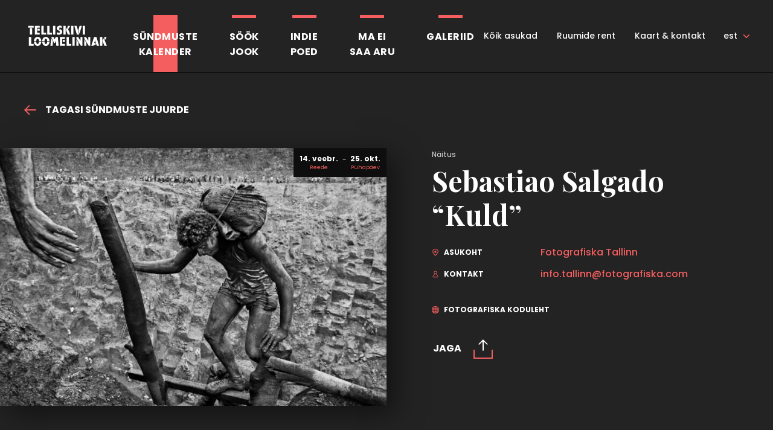

--- FILE ---
content_type: text/html; charset=UTF-8
request_url: https://telliskivi.cc/events/lelia-wanick-salgado-kureeritud-naitus-kuld/
body_size: 12498
content:
<!DOCTYPE html>
<html class="no-js" lang="et">
<head>
    <meta charset="utf-8">
    <meta name="viewport" content="width=device-width, initial-scale=1">
    <link href="https://fonts.googleapis.com/css?family=Playfair+Display:400,700,700i|Poppins:400,500,700" rel="stylesheet">
    <meta http-equiv="X-UA-Compatible" content="IE=Edge">
    <link rel="apple-touch-icon" sizes="180x180" href="https://telliskivi.cc/wp-telliskivi-new2018/wp-content/themes/telliskivi-loomelinnak/inc/favicon/apple-touch-icon.png">
    <link rel="icon" type="image/png" sizes="32x32" href="https://telliskivi.cc/wp-telliskivi-new2018/wp-content/themes/telliskivi-loomelinnak/inc/favicon/favicon-32x32.png">
    <link rel="icon" type="image/png" sizes="16x16" href="https://telliskivi.cc/wp-telliskivi-new2018/wp-content/themes/telliskivi-loomelinnak/inc/favicon//favicon-16x16.png">
    <link rel="manifest" href="https://telliskivi.cc/wp-telliskivi-new2018/wp-content/themes/telliskivi-loomelinnak/inc/favicon/site.webmanifest">
    <link rel="mask-icon" href="https://telliskivi.cc/wp-telliskivi-new2018/wp-content/themes/telliskivi-loomelinnak/inc/favicon/safari-pinned-tab.svg" color="#ffffff">
    <link rel="shortcut icon" href="https://telliskivi.cc/wp-telliskivi-new2018/wp-content/themes/telliskivi-loomelinnak/inc/favicon/favicon.ico">
    <meta name="msapplication-config" content="https://telliskivi.cc/wp-telliskivi-new2018/wp-content/themes/telliskivi-loomelinnak/inc/favicon/browserconfig.xml">
    <meta name="theme-color" content="#ffffff">
    <script>(function(H){H.className=H.className.replace(/\bno-js\b/,'js')})(document.documentElement)</script>

            <title>Sebastiao Salgado “Kuld” - Loomelinnak</title>
	<style>img:is([sizes="auto" i], [sizes^="auto," i]) { contain-intrinsic-size: 3000px 1500px }</style>
	<link rel="alternate" hreflang="et" href="https://telliskivi.cc/events/lelia-wanick-salgado-kureeritud-naitus-kuld/" />
<link rel="alternate" hreflang="en-us" href="https://telliskivi.cc/en/events/sebastiao-salgado/" />
<link rel="alternate" hreflang="x-default" href="https://telliskivi.cc/events/lelia-wanick-salgado-kureeritud-naitus-kuld/" />

		<!-- All in One SEO 4.8.2 - aioseo.com -->
	<meta name="robots" content="max-image-preview:large" />
	<link rel="canonical" href="https://telliskivi.cc/events/lelia-wanick-salgado-kureeritud-naitus-kuld/" />
	<meta name="generator" content="All in One SEO (AIOSEO) 4.8.2" />
		<meta property="og:locale" content="et_EE" />
		<meta property="og:site_name" content="Loomelinnak - Telliskivi Loomelinnak" />
		<meta property="og:type" content="article" />
		<meta property="og:title" content="Sebastiao Salgado “Kuld” - Loomelinnak" />
		<meta property="og:url" content="https://telliskivi.cc/events/lelia-wanick-salgado-kureeritud-naitus-kuld/" />
		<meta property="article:published_time" content="2020-02-18T09:06:11+00:00" />
		<meta property="article:modified_time" content="2020-08-13T13:08:49+00:00" />
		<meta property="article:publisher" content="https://www.facebook.com/telliskiviloomelinnak" />
		<meta name="twitter:card" content="summary_large_image" />
		<meta name="twitter:title" content="Sebastiao Salgado “Kuld” - Loomelinnak" />
		<script type="application/ld+json" class="aioseo-schema">
			{"@context":"https:\/\/schema.org","@graph":[{"@type":"BreadcrumbList","@id":"https:\/\/telliskivi.cc\/events\/lelia-wanick-salgado-kureeritud-naitus-kuld\/#breadcrumblist","itemListElement":[{"@type":"ListItem","@id":"https:\/\/telliskivi.cc\/#listItem","position":1,"name":"Home","item":"https:\/\/telliskivi.cc\/","nextItem":{"@type":"ListItem","@id":"https:\/\/telliskivi.cc\/events\/lelia-wanick-salgado-kureeritud-naitus-kuld\/#listItem","name":"Sebastiao Salgado \"Kuld\""}},{"@type":"ListItem","@id":"https:\/\/telliskivi.cc\/events\/lelia-wanick-salgado-kureeritud-naitus-kuld\/#listItem","position":2,"name":"Sebastiao Salgado \"Kuld\"","previousItem":{"@type":"ListItem","@id":"https:\/\/telliskivi.cc\/#listItem","name":"Home"}}]},{"@type":"Organization","@id":"https:\/\/telliskivi.cc\/#organization","name":"Loomelinnak - Telliskivi Loomelinnak","description":"Telliskivi Loomelinnak","url":"https:\/\/telliskivi.cc\/","sameAs":["https:\/\/www.facebook.com\/telliskiviloomelinnak","https:\/\/www.instagram.com\/loomelinnak\/","https:\/\/www.tiktok.com\/@loomelinnak"]},{"@type":"WebPage","@id":"https:\/\/telliskivi.cc\/events\/lelia-wanick-salgado-kureeritud-naitus-kuld\/#webpage","url":"https:\/\/telliskivi.cc\/events\/lelia-wanick-salgado-kureeritud-naitus-kuld\/","name":"Sebastiao Salgado \u201cKuld\u201d - Loomelinnak","inLanguage":"et","isPartOf":{"@id":"https:\/\/telliskivi.cc\/#website"},"breadcrumb":{"@id":"https:\/\/telliskivi.cc\/events\/lelia-wanick-salgado-kureeritud-naitus-kuld\/#breadcrumblist"},"image":{"@type":"ImageObject","url":"https:\/\/telliskivi.cc\/wp-telliskivi-new2018\/wp-content\/uploads\/2020\/02\/Gold-mine-of-Serra-Pelada-State-of-Par\u00e1-Brazil-1986-\u00a9-Sebasti\u00e3o-SALGADO-2.jpg","@id":"https:\/\/telliskivi.cc\/events\/lelia-wanick-salgado-kureeritud-naitus-kuld\/#mainImage","width":3165,"height":2114},"primaryImageOfPage":{"@id":"https:\/\/telliskivi.cc\/events\/lelia-wanick-salgado-kureeritud-naitus-kuld\/#mainImage"},"datePublished":"2020-02-18T11:06:11+02:00","dateModified":"2020-08-13T16:08:49+03:00"},{"@type":"WebSite","@id":"https:\/\/telliskivi.cc\/#website","url":"https:\/\/telliskivi.cc\/","name":"Loomelinnak","description":"Telliskivi Loomelinnak","inLanguage":"et","publisher":{"@id":"https:\/\/telliskivi.cc\/#organization"}}]}
		</script>
		<!-- All in One SEO -->

		<!-- This site uses the Google Analytics by MonsterInsights plugin v9.11.1 - Using Analytics tracking - https://www.monsterinsights.com/ -->
							<script src="//www.googletagmanager.com/gtag/js?id=G-XHHQTWRNS7"  data-cfasync="false" data-wpfc-render="false" type="text/javascript" async></script>
			<script data-cfasync="false" data-wpfc-render="false" type="text/javascript">
				var mi_version = '9.11.1';
				var mi_track_user = true;
				var mi_no_track_reason = '';
								var MonsterInsightsDefaultLocations = {"page_location":"https:\/\/telliskivi.cc\/events\/lelia-wanick-salgado-kureeritud-naitus-kuld\/"};
								if ( typeof MonsterInsightsPrivacyGuardFilter === 'function' ) {
					var MonsterInsightsLocations = (typeof MonsterInsightsExcludeQuery === 'object') ? MonsterInsightsPrivacyGuardFilter( MonsterInsightsExcludeQuery ) : MonsterInsightsPrivacyGuardFilter( MonsterInsightsDefaultLocations );
				} else {
					var MonsterInsightsLocations = (typeof MonsterInsightsExcludeQuery === 'object') ? MonsterInsightsExcludeQuery : MonsterInsightsDefaultLocations;
				}

								var disableStrs = [
										'ga-disable-G-XHHQTWRNS7',
									];

				/* Function to detect opted out users */
				function __gtagTrackerIsOptedOut() {
					for (var index = 0; index < disableStrs.length; index++) {
						if (document.cookie.indexOf(disableStrs[index] + '=true') > -1) {
							return true;
						}
					}

					return false;
				}

				/* Disable tracking if the opt-out cookie exists. */
				if (__gtagTrackerIsOptedOut()) {
					for (var index = 0; index < disableStrs.length; index++) {
						window[disableStrs[index]] = true;
					}
				}

				/* Opt-out function */
				function __gtagTrackerOptout() {
					for (var index = 0; index < disableStrs.length; index++) {
						document.cookie = disableStrs[index] + '=true; expires=Thu, 31 Dec 2099 23:59:59 UTC; path=/';
						window[disableStrs[index]] = true;
					}
				}

				if ('undefined' === typeof gaOptout) {
					function gaOptout() {
						__gtagTrackerOptout();
					}
				}
								window.dataLayer = window.dataLayer || [];

				window.MonsterInsightsDualTracker = {
					helpers: {},
					trackers: {},
				};
				if (mi_track_user) {
					function __gtagDataLayer() {
						dataLayer.push(arguments);
					}

					function __gtagTracker(type, name, parameters) {
						if (!parameters) {
							parameters = {};
						}

						if (parameters.send_to) {
							__gtagDataLayer.apply(null, arguments);
							return;
						}

						if (type === 'event') {
														parameters.send_to = monsterinsights_frontend.v4_id;
							var hookName = name;
							if (typeof parameters['event_category'] !== 'undefined') {
								hookName = parameters['event_category'] + ':' + name;
							}

							if (typeof MonsterInsightsDualTracker.trackers[hookName] !== 'undefined') {
								MonsterInsightsDualTracker.trackers[hookName](parameters);
							} else {
								__gtagDataLayer('event', name, parameters);
							}
							
						} else {
							__gtagDataLayer.apply(null, arguments);
						}
					}

					__gtagTracker('js', new Date());
					__gtagTracker('set', {
						'developer_id.dZGIzZG': true,
											});
					if ( MonsterInsightsLocations.page_location ) {
						__gtagTracker('set', MonsterInsightsLocations);
					}
										__gtagTracker('config', 'G-XHHQTWRNS7', {"forceSSL":"true","link_attribution":"true"} );
										window.gtag = __gtagTracker;										(function () {
						/* https://developers.google.com/analytics/devguides/collection/analyticsjs/ */
						/* ga and __gaTracker compatibility shim. */
						var noopfn = function () {
							return null;
						};
						var newtracker = function () {
							return new Tracker();
						};
						var Tracker = function () {
							return null;
						};
						var p = Tracker.prototype;
						p.get = noopfn;
						p.set = noopfn;
						p.send = function () {
							var args = Array.prototype.slice.call(arguments);
							args.unshift('send');
							__gaTracker.apply(null, args);
						};
						var __gaTracker = function () {
							var len = arguments.length;
							if (len === 0) {
								return;
							}
							var f = arguments[len - 1];
							if (typeof f !== 'object' || f === null || typeof f.hitCallback !== 'function') {
								if ('send' === arguments[0]) {
									var hitConverted, hitObject = false, action;
									if ('event' === arguments[1]) {
										if ('undefined' !== typeof arguments[3]) {
											hitObject = {
												'eventAction': arguments[3],
												'eventCategory': arguments[2],
												'eventLabel': arguments[4],
												'value': arguments[5] ? arguments[5] : 1,
											}
										}
									}
									if ('pageview' === arguments[1]) {
										if ('undefined' !== typeof arguments[2]) {
											hitObject = {
												'eventAction': 'page_view',
												'page_path': arguments[2],
											}
										}
									}
									if (typeof arguments[2] === 'object') {
										hitObject = arguments[2];
									}
									if (typeof arguments[5] === 'object') {
										Object.assign(hitObject, arguments[5]);
									}
									if ('undefined' !== typeof arguments[1].hitType) {
										hitObject = arguments[1];
										if ('pageview' === hitObject.hitType) {
											hitObject.eventAction = 'page_view';
										}
									}
									if (hitObject) {
										action = 'timing' === arguments[1].hitType ? 'timing_complete' : hitObject.eventAction;
										hitConverted = mapArgs(hitObject);
										__gtagTracker('event', action, hitConverted);
									}
								}
								return;
							}

							function mapArgs(args) {
								var arg, hit = {};
								var gaMap = {
									'eventCategory': 'event_category',
									'eventAction': 'event_action',
									'eventLabel': 'event_label',
									'eventValue': 'event_value',
									'nonInteraction': 'non_interaction',
									'timingCategory': 'event_category',
									'timingVar': 'name',
									'timingValue': 'value',
									'timingLabel': 'event_label',
									'page': 'page_path',
									'location': 'page_location',
									'title': 'page_title',
									'referrer' : 'page_referrer',
								};
								for (arg in args) {
																		if (!(!args.hasOwnProperty(arg) || !gaMap.hasOwnProperty(arg))) {
										hit[gaMap[arg]] = args[arg];
									} else {
										hit[arg] = args[arg];
									}
								}
								return hit;
							}

							try {
								f.hitCallback();
							} catch (ex) {
							}
						};
						__gaTracker.create = newtracker;
						__gaTracker.getByName = newtracker;
						__gaTracker.getAll = function () {
							return [];
						};
						__gaTracker.remove = noopfn;
						__gaTracker.loaded = true;
						window['__gaTracker'] = __gaTracker;
					})();
									} else {
										console.log("");
					(function () {
						function __gtagTracker() {
							return null;
						}

						window['__gtagTracker'] = __gtagTracker;
						window['gtag'] = __gtagTracker;
					})();
									}
			</script>
							<!-- / Google Analytics by MonsterInsights -->
		<link rel='stylesheet' id='wp-block-library-css' href='https://telliskivi.cc/wp-telliskivi-new2018/wp-includes/css/dist/block-library/style.min.css' type='text/css' media='all' />
<style id='classic-theme-styles-inline-css' type='text/css'>
/*! This file is auto-generated */
.wp-block-button__link{color:#fff;background-color:#32373c;border-radius:9999px;box-shadow:none;text-decoration:none;padding:calc(.667em + 2px) calc(1.333em + 2px);font-size:1.125em}.wp-block-file__button{background:#32373c;color:#fff;text-decoration:none}
</style>
<style id='global-styles-inline-css' type='text/css'>
:root{--wp--preset--aspect-ratio--square: 1;--wp--preset--aspect-ratio--4-3: 4/3;--wp--preset--aspect-ratio--3-4: 3/4;--wp--preset--aspect-ratio--3-2: 3/2;--wp--preset--aspect-ratio--2-3: 2/3;--wp--preset--aspect-ratio--16-9: 16/9;--wp--preset--aspect-ratio--9-16: 9/16;--wp--preset--color--black: #000000;--wp--preset--color--cyan-bluish-gray: #abb8c3;--wp--preset--color--white: #ffffff;--wp--preset--color--pale-pink: #f78da7;--wp--preset--color--vivid-red: #cf2e2e;--wp--preset--color--luminous-vivid-orange: #ff6900;--wp--preset--color--luminous-vivid-amber: #fcb900;--wp--preset--color--light-green-cyan: #7bdcb5;--wp--preset--color--vivid-green-cyan: #00d084;--wp--preset--color--pale-cyan-blue: #8ed1fc;--wp--preset--color--vivid-cyan-blue: #0693e3;--wp--preset--color--vivid-purple: #9b51e0;--wp--preset--gradient--vivid-cyan-blue-to-vivid-purple: linear-gradient(135deg,rgba(6,147,227,1) 0%,rgb(155,81,224) 100%);--wp--preset--gradient--light-green-cyan-to-vivid-green-cyan: linear-gradient(135deg,rgb(122,220,180) 0%,rgb(0,208,130) 100%);--wp--preset--gradient--luminous-vivid-amber-to-luminous-vivid-orange: linear-gradient(135deg,rgba(252,185,0,1) 0%,rgba(255,105,0,1) 100%);--wp--preset--gradient--luminous-vivid-orange-to-vivid-red: linear-gradient(135deg,rgba(255,105,0,1) 0%,rgb(207,46,46) 100%);--wp--preset--gradient--very-light-gray-to-cyan-bluish-gray: linear-gradient(135deg,rgb(238,238,238) 0%,rgb(169,184,195) 100%);--wp--preset--gradient--cool-to-warm-spectrum: linear-gradient(135deg,rgb(74,234,220) 0%,rgb(151,120,209) 20%,rgb(207,42,186) 40%,rgb(238,44,130) 60%,rgb(251,105,98) 80%,rgb(254,248,76) 100%);--wp--preset--gradient--blush-light-purple: linear-gradient(135deg,rgb(255,206,236) 0%,rgb(152,150,240) 100%);--wp--preset--gradient--blush-bordeaux: linear-gradient(135deg,rgb(254,205,165) 0%,rgb(254,45,45) 50%,rgb(107,0,62) 100%);--wp--preset--gradient--luminous-dusk: linear-gradient(135deg,rgb(255,203,112) 0%,rgb(199,81,192) 50%,rgb(65,88,208) 100%);--wp--preset--gradient--pale-ocean: linear-gradient(135deg,rgb(255,245,203) 0%,rgb(182,227,212) 50%,rgb(51,167,181) 100%);--wp--preset--gradient--electric-grass: linear-gradient(135deg,rgb(202,248,128) 0%,rgb(113,206,126) 100%);--wp--preset--gradient--midnight: linear-gradient(135deg,rgb(2,3,129) 0%,rgb(40,116,252) 100%);--wp--preset--font-size--small: 13px;--wp--preset--font-size--medium: 20px;--wp--preset--font-size--large: 36px;--wp--preset--font-size--x-large: 42px;--wp--preset--spacing--20: 0.44rem;--wp--preset--spacing--30: 0.67rem;--wp--preset--spacing--40: 1rem;--wp--preset--spacing--50: 1.5rem;--wp--preset--spacing--60: 2.25rem;--wp--preset--spacing--70: 3.38rem;--wp--preset--spacing--80: 5.06rem;--wp--preset--shadow--natural: 6px 6px 9px rgba(0, 0, 0, 0.2);--wp--preset--shadow--deep: 12px 12px 50px rgba(0, 0, 0, 0.4);--wp--preset--shadow--sharp: 6px 6px 0px rgba(0, 0, 0, 0.2);--wp--preset--shadow--outlined: 6px 6px 0px -3px rgba(255, 255, 255, 1), 6px 6px rgba(0, 0, 0, 1);--wp--preset--shadow--crisp: 6px 6px 0px rgba(0, 0, 0, 1);}:where(.is-layout-flex){gap: 0.5em;}:where(.is-layout-grid){gap: 0.5em;}body .is-layout-flex{display: flex;}.is-layout-flex{flex-wrap: wrap;align-items: center;}.is-layout-flex > :is(*, div){margin: 0;}body .is-layout-grid{display: grid;}.is-layout-grid > :is(*, div){margin: 0;}:where(.wp-block-columns.is-layout-flex){gap: 2em;}:where(.wp-block-columns.is-layout-grid){gap: 2em;}:where(.wp-block-post-template.is-layout-flex){gap: 1.25em;}:where(.wp-block-post-template.is-layout-grid){gap: 1.25em;}.has-black-color{color: var(--wp--preset--color--black) !important;}.has-cyan-bluish-gray-color{color: var(--wp--preset--color--cyan-bluish-gray) !important;}.has-white-color{color: var(--wp--preset--color--white) !important;}.has-pale-pink-color{color: var(--wp--preset--color--pale-pink) !important;}.has-vivid-red-color{color: var(--wp--preset--color--vivid-red) !important;}.has-luminous-vivid-orange-color{color: var(--wp--preset--color--luminous-vivid-orange) !important;}.has-luminous-vivid-amber-color{color: var(--wp--preset--color--luminous-vivid-amber) !important;}.has-light-green-cyan-color{color: var(--wp--preset--color--light-green-cyan) !important;}.has-vivid-green-cyan-color{color: var(--wp--preset--color--vivid-green-cyan) !important;}.has-pale-cyan-blue-color{color: var(--wp--preset--color--pale-cyan-blue) !important;}.has-vivid-cyan-blue-color{color: var(--wp--preset--color--vivid-cyan-blue) !important;}.has-vivid-purple-color{color: var(--wp--preset--color--vivid-purple) !important;}.has-black-background-color{background-color: var(--wp--preset--color--black) !important;}.has-cyan-bluish-gray-background-color{background-color: var(--wp--preset--color--cyan-bluish-gray) !important;}.has-white-background-color{background-color: var(--wp--preset--color--white) !important;}.has-pale-pink-background-color{background-color: var(--wp--preset--color--pale-pink) !important;}.has-vivid-red-background-color{background-color: var(--wp--preset--color--vivid-red) !important;}.has-luminous-vivid-orange-background-color{background-color: var(--wp--preset--color--luminous-vivid-orange) !important;}.has-luminous-vivid-amber-background-color{background-color: var(--wp--preset--color--luminous-vivid-amber) !important;}.has-light-green-cyan-background-color{background-color: var(--wp--preset--color--light-green-cyan) !important;}.has-vivid-green-cyan-background-color{background-color: var(--wp--preset--color--vivid-green-cyan) !important;}.has-pale-cyan-blue-background-color{background-color: var(--wp--preset--color--pale-cyan-blue) !important;}.has-vivid-cyan-blue-background-color{background-color: var(--wp--preset--color--vivid-cyan-blue) !important;}.has-vivid-purple-background-color{background-color: var(--wp--preset--color--vivid-purple) !important;}.has-black-border-color{border-color: var(--wp--preset--color--black) !important;}.has-cyan-bluish-gray-border-color{border-color: var(--wp--preset--color--cyan-bluish-gray) !important;}.has-white-border-color{border-color: var(--wp--preset--color--white) !important;}.has-pale-pink-border-color{border-color: var(--wp--preset--color--pale-pink) !important;}.has-vivid-red-border-color{border-color: var(--wp--preset--color--vivid-red) !important;}.has-luminous-vivid-orange-border-color{border-color: var(--wp--preset--color--luminous-vivid-orange) !important;}.has-luminous-vivid-amber-border-color{border-color: var(--wp--preset--color--luminous-vivid-amber) !important;}.has-light-green-cyan-border-color{border-color: var(--wp--preset--color--light-green-cyan) !important;}.has-vivid-green-cyan-border-color{border-color: var(--wp--preset--color--vivid-green-cyan) !important;}.has-pale-cyan-blue-border-color{border-color: var(--wp--preset--color--pale-cyan-blue) !important;}.has-vivid-cyan-blue-border-color{border-color: var(--wp--preset--color--vivid-cyan-blue) !important;}.has-vivid-purple-border-color{border-color: var(--wp--preset--color--vivid-purple) !important;}.has-vivid-cyan-blue-to-vivid-purple-gradient-background{background: var(--wp--preset--gradient--vivid-cyan-blue-to-vivid-purple) !important;}.has-light-green-cyan-to-vivid-green-cyan-gradient-background{background: var(--wp--preset--gradient--light-green-cyan-to-vivid-green-cyan) !important;}.has-luminous-vivid-amber-to-luminous-vivid-orange-gradient-background{background: var(--wp--preset--gradient--luminous-vivid-amber-to-luminous-vivid-orange) !important;}.has-luminous-vivid-orange-to-vivid-red-gradient-background{background: var(--wp--preset--gradient--luminous-vivid-orange-to-vivid-red) !important;}.has-very-light-gray-to-cyan-bluish-gray-gradient-background{background: var(--wp--preset--gradient--very-light-gray-to-cyan-bluish-gray) !important;}.has-cool-to-warm-spectrum-gradient-background{background: var(--wp--preset--gradient--cool-to-warm-spectrum) !important;}.has-blush-light-purple-gradient-background{background: var(--wp--preset--gradient--blush-light-purple) !important;}.has-blush-bordeaux-gradient-background{background: var(--wp--preset--gradient--blush-bordeaux) !important;}.has-luminous-dusk-gradient-background{background: var(--wp--preset--gradient--luminous-dusk) !important;}.has-pale-ocean-gradient-background{background: var(--wp--preset--gradient--pale-ocean) !important;}.has-electric-grass-gradient-background{background: var(--wp--preset--gradient--electric-grass) !important;}.has-midnight-gradient-background{background: var(--wp--preset--gradient--midnight) !important;}.has-small-font-size{font-size: var(--wp--preset--font-size--small) !important;}.has-medium-font-size{font-size: var(--wp--preset--font-size--medium) !important;}.has-large-font-size{font-size: var(--wp--preset--font-size--large) !important;}.has-x-large-font-size{font-size: var(--wp--preset--font-size--x-large) !important;}
:where(.wp-block-post-template.is-layout-flex){gap: 1.25em;}:where(.wp-block-post-template.is-layout-grid){gap: 1.25em;}
:where(.wp-block-columns.is-layout-flex){gap: 2em;}:where(.wp-block-columns.is-layout-grid){gap: 2em;}
:root :where(.wp-block-pullquote){font-size: 1.5em;line-height: 1.6;}
</style>
<link rel='stylesheet' id='global-css' href='https://telliskivi.cc/wp-telliskivi-new2018/wp-content/themes/telliskivi-loomelinnak/inc/css/global.1.0.16.min.css' type='text/css' media='all' />
<link rel="icon" href="https://telliskivi.cc/wp-telliskivi-new2018/wp-content/uploads/2021/10/cropped-Telliskivi-Loomelinnak-512x512px-32x32.jpg" sizes="32x32" />
<link rel="icon" href="https://telliskivi.cc/wp-telliskivi-new2018/wp-content/uploads/2021/10/cropped-Telliskivi-Loomelinnak-512x512px-192x192.jpg" sizes="192x192" />
<link rel="apple-touch-icon" href="https://telliskivi.cc/wp-telliskivi-new2018/wp-content/uploads/2021/10/cropped-Telliskivi-Loomelinnak-512x512px-180x180.jpg" />
<meta name="msapplication-TileImage" content="https://telliskivi.cc/wp-telliskivi-new2018/wp-content/uploads/2021/10/cropped-Telliskivi-Loomelinnak-512x512px-270x270.jpg" />

    
    <meta name="generator" content="WP Rocket 3.20.3" data-wpr-features="wpr_desktop" /></head>
<body class="wp-singular events-template-default single single-events postid-4652 wp-theme-telliskivi-loomelinnak">

            <div data-rocket-location-hash="401c30247503d6462a36023b35eac89b" class="header ">
    <div data-rocket-location-hash="96e6bc5aa4d4feabbfb759b1bfe76d78" class="header__inner">
        <div data-rocket-location-hash="57ce5196f14ae66ce7ac0c56fd5bb8c2" class="h-container">
            <div class="logo  header__logo">
    <a href="https://telliskivi.cc" class="logo__link">
                        <img src="https://telliskivi.cc/wp-telliskivi-new2018/wp-content/themes/telliskivi-loomelinnak/inc/img/telliskivi-loomelinnak-logo.svg" alt="Loomelinnak" class="logo__img">
    </a>
</div>
            <button type="button" class="header__nav-toggle header__nav-toggle--htx"><span></span><span></span><span></span></button>
            <div class="header__nav-wrapper">
                <nav class="navigation  header__navigation">
            <ul class="navigation__list">
                            <li class="navigation__item is-category  is-current">
                    <a href="https://telliskivi.cc/yritused/" class="navigation__link">Sündmuste<br>kalender</a>
                </li>
                            <li class="navigation__item is-category  ">
                    <a href="https://telliskivi.cc/sookjook/" class="navigation__link">Söök<br>Jook</a>
                </li>
                            <li class="navigation__item is-category  ">
                    <a href="https://telliskivi.cc/indiepoed/" class="navigation__link">Indie<br>poed</a>
                </li>
                            <li class="navigation__item is-category  ">
                    <a href="https://telliskivi.cc/events/kunstifestival-ma-ei-saa-aru-skulptuur/" class="navigation__link">Ma ei<br>saa aru</a>
                </li>
                            <li class="navigation__item is-category  ">
                    <a href="https://telliskivi.cc/galeriid/" class="navigation__link">Galeriid</a>
                </li>
                            <li class="navigation__item   ">
                    <a href="https://telliskivi.cc/koik-asukad/" class="navigation__link">Kõik asukad</a>
                </li>
                            <li class="navigation__item   ">
                    <a href="https://telliskivi.cc/ruumid/" class="navigation__link">Ruumide rent</a>
                </li>
                            <li class="navigation__item   ">
                    <a href="https://telliskivi.cc/kontakt/" class="navigation__link">Kaart &#038; kontakt</a>
                </li>
                    </ul>
    </nav>
                                    <nav class="languages  header__languages">
            <ul class="languages__list">
                            <li class="languages__item is-current">
                    <a href="https://telliskivi.cc/events/lelia-wanick-salgado-kureeritud-naitus-kuld/" class="languages__link">est</a>
                </li>
                            <li class="languages__item ">
                    <a href="https://telliskivi.cc/en/events/sebastiao-salgado/" class="languages__link">eng</a>
                </li>
                    </ul>
    </nav>
                            </div>
        </div>
    </div>
</div>
    <div class="post">
    <div class="h-container post__container">
                <a href="https://telliskivi.cc/yritused/" class="post__back"><svg class="icon  post__back-icon"><use xlink:href="https://telliskivi.cc/wp-telliskivi-new2018/wp-content/themes/telliskivi-loomelinnak/inc/svg/global.1.0.16.svg#Arrow"></use></svg>
Tagasi sündmuste juurde</a>
                <div class="grid">
            <div class="grid__col grid__col--md-6">
                <div class="post__image">
                                            <div class="post__timestamp">
                            <div class="post__timestamp-item">
                                <span class="post__timestamp-date">14. veebr.</span>
                                <span class="post__timestamp-day">Reede</span>
                            </div>
                                                        <div class="post__timestamp-item">
                                <span class="post__timestamp-date">25. okt.</span>
                                <span class="post__timestamp-day">Pühapäev</span>
                            </div>
                                                    </div>
                                        <div class="image image--cover ">
            <picture class="image__picture">
                            <source data-srcset="https://telliskivi.cc/wp-telliskivi-new2018/wp-content/uploads/2020/02/Gold-mine-of-Serra-Pelada-State-of-Pará-Brazil-1986-©-Sebastião-SALGADO-2-720x480.jpg 720w, https://telliskivi.cc/wp-telliskivi-new2018/wp-content/uploads/2020/02/Gold-mine-of-Serra-Pelada-State-of-Pará-Brazil-1986-©-Sebastião-SALGADO-2-300x200.jpg 300w, https://telliskivi.cc/wp-telliskivi-new2018/wp-content/uploads/2020/02/Gold-mine-of-Serra-Pelada-State-of-Pará-Brazil-1986-©-Sebastião-SALGADO-2-768x513.jpg 768w, https://telliskivi.cc/wp-telliskivi-new2018/wp-content/uploads/2020/02/Gold-mine-of-Serra-Pelada-State-of-Pará-Brazil-1986-©-Sebastião-SALGADO-2-1024x684.jpg 1024w, https://telliskivi.cc/wp-telliskivi-new2018/wp-content/uploads/2020/02/Gold-mine-of-Serra-Pelada-State-of-Pará-Brazil-1986-©-Sebastião-SALGADO-2-150x100.jpg 150w, https://telliskivi.cc/wp-telliskivi-new2018/wp-content/uploads/2020/02/Gold-mine-of-Serra-Pelada-State-of-Pará-Brazil-1986-©-Sebastião-SALGADO-2-600x400.jpg 600w, https://telliskivi.cc/wp-telliskivi-new2018/wp-content/uploads/2020/02/Gold-mine-of-Serra-Pelada-State-of-Pará-Brazil-1986-©-Sebastião-SALGADO-2-1440x960.jpg 1440w, https://telliskivi.cc/wp-telliskivi-new2018/wp-content/uploads/2020/02/Gold-mine-of-Serra-Pelada-State-of-Pará-Brazil-1986-©-Sebastião-SALGADO-2-1920x1280.jpg 1920w" media="(min-width: 920px)"/>
                            <source data-srcset="https://telliskivi.cc/wp-telliskivi-new2018/wp-content/uploads/2020/02/Gold-mine-of-Serra-Pelada-State-of-Pará-Brazil-1986-©-Sebastião-SALGADO-2-720x250.jpg 720w, https://telliskivi.cc/wp-telliskivi-new2018/wp-content/uploads/2020/02/Gold-mine-of-Serra-Pelada-State-of-Pará-Brazil-1986-©-Sebastião-SALGADO-2-1440x500.jpg 1440w" media="(min-width: 601px)"/>
                            <source data-srcset="https://telliskivi.cc/wp-telliskivi-new2018/wp-content/uploads/2020/02/Gold-mine-of-Serra-Pelada-State-of-Pará-Brazil-1986-©-Sebastião-SALGADO-2-550x250.jpg 550w, https://telliskivi.cc/wp-telliskivi-new2018/wp-content/uploads/2020/02/Gold-mine-of-Serra-Pelada-State-of-Pará-Brazil-1986-©-Sebastião-SALGADO-2-1100x500.jpg 1100w" media="(min-width: 500px)"/>
                        <img src="[data-uri]" data-srcset="https://telliskivi.cc/wp-telliskivi-new2018/wp-content/uploads/2020/02/Gold-mine-of-Serra-Pelada-State-of-Pará-Brazil-1986-©-Sebastião-SALGADO-2-320x250.jpg 320w, https://telliskivi.cc/wp-telliskivi-new2018/wp-content/uploads/2020/02/Gold-mine-of-Serra-Pelada-State-of-Pará-Brazil-1986-©-Sebastião-SALGADO-2-640x500.jpg 640w" data-sizes="auto" alt="" class="image__img lazyload">
        </picture>
    </div>
                </div>
            </div>
            <div class="grid__col grid__col--md-6">
                <div class="post__data">
                    <div class="post__category">Näitus</div>
                    <h1 class="h2 post__title">Sebastiao Salgado &#8220;Kuld&#8221;</h1>
                    <div class="post__meta">
                                                                                                                        <div class="post__meta-item">
                            <div class="post__meta-label"><svg class="icon  post__meta-icon"><use xlink:href="https://telliskivi.cc/wp-telliskivi-new2018/wp-content/themes/telliskivi-loomelinnak/inc/svg/global.1.0.16.svg#Location_icon"></use></svg>
Asukoht</div>
                            <div class="post__meta-value"><a href="" class="link" id="js-location" data-tags="">Fotografiska Tallinn</a></div>
                        </div>
                                                                                                <div class="post__meta-item">
                            <div class="post__meta-label"><svg class="icon  post__meta-icon"><use xlink:href="https://telliskivi.cc/wp-telliskivi-new2018/wp-content/themes/telliskivi-loomelinnak/inc/svg/global.1.0.16.svg#Contact_icon"></use></svg>
Kontakt</div>
                            <div class="post__meta-value"><noscript><span style="unicode-bidi:bidi-override;direction:rtl;">moc.aksifargotof@nnillat.ofni</span></noscript><script type="text/javascript">document.write('<n uers="znvygb:vasb.gnyyvaa@sbgbtensvfxn.pbz" pynff="yvax">vasb.gnyyvaa@sbgbtensvfxn.pbz</n>'.replace(/[a-zA-Z]/g, function(c){return String.fromCharCode((c<="Z"?90:122)>=(c=c.charCodeAt(0)+13)?c:c-26);}));</script><br><a href="tel:" class="link"></a></div>
                        </div>
                                                                    </div>
                    <div class="post__meta post__meta--row">
                                                <div class="post__meta-item">
                            <a href="https://www.fotografiska.com/tallinn/" class="post__meta-label" target="_blank">
                                <svg class="icon  post__meta-icon"><use xlink:href="https://telliskivi.cc/wp-telliskivi-new2018/wp-content/themes/telliskivi-loomelinnak/inc/svg/global.1.0.16.svg#Web_icon"></use></svg>
Fotografiska koduleht
                            </a>
                        </div>
                                            </div>
                                        <div class="post__cta">
                                            </div>
                    
                                        <div class="post__share">
                        <div class="share ">
    <button  type="button"  class="button button--simple share__toggle">
    <span class="button__text">
        <span class="button__text-frame">Jaga</span>
    </span>
    <span class="button__icon"><svg class="icon  "><use xlink:href="https://telliskivi.cc/wp-telliskivi-new2018/wp-content/themes/telliskivi-loomelinnak/inc/svg/global.1.0.16.svg#Share_icon"></use></svg>
</span></button>
    <div class="share__tooltip">
                <div class="share__tooltip-item">
            <a target="_blank" href="https://www.facebook.com/sharer/sharer.php?u=telliskivi.cc/events/lelia-wanick-salgado-kureeritud-naitus-kuld/" class="share__tooltip-link link js-share-facebook">
                <svg class="icon  share__tooltip-icon"><use xlink:href="https://telliskivi.cc/wp-telliskivi-new2018/wp-content/themes/telliskivi-loomelinnak/inc/svg/global.1.0.16.svg#Facebook_color_icon"></use></svg>
                Facebook
            </a>
        </div>
                <div class="share__tooltip-item">
            <a target="_blank" href="https://twitter.com/home?status=telliskivi.cc/events/lelia-wanick-salgado-kureeritud-naitus-kuld/" class="share__tooltip-link link js-share-twitter">
                <svg class="icon  share__tooltip-icon"><use xlink:href="https://telliskivi.cc/wp-telliskivi-new2018/wp-content/themes/telliskivi-loomelinnak/inc/svg/global.1.0.16.svg#Twitter_color_icon"></use></svg>
                Twitter
            </a>
        </div>
                <div class="share__tooltip-item">
            <a target="_blank" href="" class="share__tooltip-link link js-share-messenger">
                <svg class="icon  share__tooltip-icon"><use xlink:href="https://telliskivi.cc/wp-telliskivi-new2018/wp-content/themes/telliskivi-loomelinnak/inc/svg/global.1.0.16.svg#Messenger_color_icon"></use></svg>
                Messenger
            </a>
        </div>
                <div class="share__tooltip-item share__tooltip-item--right">
            <a href="#" data-copy="telliskivi.cc/events/lelia-wanick-salgado-kureeritud-naitus-kuld/" class="share__tooltip-link link js-share-copy"><svg class="icon  share__tooltip-icon"><use xlink:href="https://telliskivi.cc/wp-telliskivi-new2018/wp-content/themes/telliskivi-loomelinnak/inc/svg/global.1.0.16.svg#Link_icon"></use></svg>
Kopeeri link</a>
        </div>
    </div>
</div>
                    </div>
                                    </div>
            </div>
        </div>
    </div>
    <div class="h-container-narrow">
        <div class="grid">
            <div class="grid__col grid__col--sm-12">
                <div class="text post__content">
                    <p>Näitus <i>Kuld </i>demonstreerib ikoonilisi fotosid, mille Sebastião Salgado tegi Brasiilias, Serra Pelada kullakaevanduses aastal 1986. See kuulus seeria esitletakse tervikuna, haarates publikut oma unikaalse piibelliku olemuse ja võimsa ning universaalse narratiiviga inimseisundist.</p>

                </div>
            </div>
        </div>
    </div>
        <div class="h-container-narrow">
        <h3 class="h2 post__subtitle"></h3>
    </div>
    <div class="h-container">
        <div id="map" class="post__map">
            <div class="map js-single-map" data-active='[&quot;7&quot;, &quot;7ab&quot;]'>
    <div class="map__elements">
        <div class="map__image">
            <img src="[data-uri]" data-sizes="auto" alt="" class="map__image-img lazyload" data-src="https://telliskivi.cc/wp-telliskivi-new2018/wp-content/themes/telliskivi-loomelinnak/inc/img/map_default.png">
        </div>
        <div class="map__pointer">
            <div class="map__pointer-item" id="map-pointer-1" style="top: 54%; left: 36%">60a/1</div>
            <div class="map__pointer-item" id="map-pointer-2" style="top: 46%; left: 22%">60a/2</div>
            <div class="map__pointer-item" id="map-pointer-3" style="top: 36%; left: 17%">60a/3</div>
            <div class="map__pointer-item" id="map-pointer-4" style="top: 47%; left: 49%">60a/5</div>
            <div class="map__pointer-item" id="map-pointer-5" style="top: 38%; left: 60%">60a/5</div>
            <div class="map__pointer-item" id="map-pointer-6" style="top: 57%; left: 77%">60a/9</div>
            <div class="map__pointer-item" id="map-pointer-7" style="top: 52%; left: 67%">60a/8</div>
            <div class="map__pointer-item" id="map-pointer-8" style="top: 62%; left: 64%">60a/7</div>
            <div class="map__pointer-item" id="map-pointer-9" style="top: 58%; left: 62%">60a/7</div>
            <div class="map__pointer-item" id="map-pointer-10" style="top: 44%; left: 29%">60a/4</div>
            <div class="map__pointer-item" id="map-pointer-11" style="top: 44%; left: 77%">P</div>
            <div class="map__pointer-item" id="map-pointer-12" style="top: 64%; left: 85%">60a/10</div>
            <div class="map__pointer-item" id="map-pointer-13" style="top: 64%; left: 51%">60a/6</div>
            <div class="map__pointer-item" id="map-pointer-14" style="bottom: 29%; left: 47%"><svg class="icon  map__pointer-icon"><use xlink:href="https://telliskivi.cc/wp-telliskivi-new2018/wp-content/themes/telliskivi-loomelinnak/inc/svg/global.1.0.16.svg#gourmet"></use></svg>
</div>
            <div class="map__pointer-item" id="map-pointer-15" style="bottom: 38%; left: 41.5%"><svg class="icon  map__pointer-icon map__pointer-icon--small"><use xlink:href="https://telliskivi.cc/wp-telliskivi-new2018/wp-content/themes/telliskivi-loomelinnak/inc/svg/global.1.0.16.svg#container"></use></svg>
</div>
            <div class="map__pointer-item" id="map-pointer-16" style="bottom: 42%; left: 63%">Väligalerii</div>
            <div class="map__pointer-item" id="map-pointer-17" style="bottom: 24%; left: 72%">Tagahoov</div>
        </div>
        <div class="map__path">
            <svg xmlns="http://www.w3.org/2000/svg" viewBox="0 0 2360 1222">
                <polygon data-id="1" fill="#f45e5f" class="map__path-item" points="665 782 663.33 907.67 844.33 988.67 856.67 978.33 947.33 1018.67 1033.67 955.33 1033.67 844.33 751 716.33 706.33 741.33 665 782"/>
                <polygon data-id="2" fill="#f45e5f" class="map__path-item" points="592.11 884.47 579.72 893.95 472.5 844.35 481.98 834.87 356.54 778.71 356.54 683.17 400.3 642.32 438.95 618.99 674.96 723.3 674.96 760.35 659.94 751.73 627.48 779.44 626.29 826.76 642.44 846.54 592.11 884.47"/>
                <polygon data-id="3" fill="#f45e5f" class="map__path-item" points="464.84 511.73 507.9 527.26 547.46 549.29 547.46 640.42 526.59 657.72 438.95 618.99 400.3 642.32 356.54 683.17 356.54 762.6 290.09 731.55 290.09 641.42 464.84 511.73"/>
                <polygon data-id="4" fill="#f45e5f" class="map__path-item" points="947.25 716.33 947.25 756.47 1021.81 809.98 1062.56 791.78 1230.74 919.22 1380.72 853.33 1359.05 837.73 1357.31 769.24 1138.85 601.05 1069.49 618.99 988.87 666.94 989.54 690.62 947.25 716.33"/>
                <polygon data-id="5" fill="#f45e5f" class="map__path-item" points="1702 650.48 1702 694.06 1614.85 729.13 1545.76 678.11 1345.49 760.14 1158.38 616.09 1233.3 584.59 1232.23 530.38 1344.89 482.56 1380.72 516.57 1481.99 472.99 1638.23 570.77 1638.23 595.21 1702 650.48"/>
                <path data-id="6" fill="#f45e5f" class="map__path-item" d="M1645.2,753.7c2.3,1.8,43.8-12.7,43.8-12.7l49-29l46-11l228,174v7l-156,64v42l-27.4,14l-110.1-84.8l-1.1-106.9L1645.2,753.7"/>
                <polygon data-id="7" fill="#f45e5f" class="map__path-item" points="1609.8,967 1592.2,951.9 1592.2,919.2 1526.8,875.8 1526.8,853.2 1486.4,821.1 1486.4,767.6 1599.3,717.7 1717.6,806.5 1717.6,919.8"/>
                <polygon data-id="8" fill="#f45e5f" class="map__path-item" points="1442.46 910.72 1526.82 875.78 1592.21 919.22 1592.21 951.87 1553.16 969.91 1462.19 957.86 1442.46 942.51 1442.46 910.72"/>
                <polygon data-id="9" fill="#f45e5f" class="map__path-item" points="1385.17 866.7 1385.17 919.22 1423.89 951.87 1442.46 942.51 1442.46 910.72 1526.82 875.78 1526.82 853.19 1486.39 821.09 1385.17 866.7"/>
                <polygon data-id="10" fill="#f45e5f" class="map__path-item" points="649.87 627.96 764.07 709.22 764.07 722.25 751 716.33 706.33 741.33 688.97 758.41 674.96 749.06 674.96 723.3 572.11 677.84 572.11 666.2 611.09 637.17 649.87 627.96"/>
                <polygon data-id="11" fill="#f45e5f" class="map__path-item" points="339.88 437.23 376.02 410.92 540.28 536.24 467.09 502.31 441.91 517.85 339.88 437.23"/>
                <polygon data-id="11" fill="#f45e5f" class="map__path-item" points="986.76 555.69 1309.84 416.51 1332.21 410.92 1355.19 410.92 1368.86 417.14 1403.66 440.13 1457.71 478.65 1385.02 508.47 1348.36 472.99 1218.51 530.22 1222.23 573.71 1158.38 604.77 1138.36 591.72 1060.69 611 986.76 555.69"/>
                <polygon data-id="11" fill="#f45e5f" class="map__path-item" points="1473.73 293.54 2352.62 969.91 2231.67 1022.69 1406 390.3 1352.78 374.17 1286.66 385.46 1286.66 369.92 1473.73 293.54"/>
                <polygon data-id="12" fill="#f45e5f" class="map__path-item" points="1856 946 1856 988 1897 1029 1921 1020 2121 1038 2133 1014 2133 970 2102 946 2067 946 2072 926 2012 882 1856 946"/>
                <polygon data-id="13" fill="#f45e5f" class="map__path-item" points="1130 1022 1304 1012 1304 969 1297 939 1238 944 1233 922 1142 927 1145 965 1120 965 1130 1022"/>
                <polygon data-id="14" fill="#f45e5f" class="map__path-item" points="1086 917.33 1087.67 902 1097.33 893.33 1124 905.33 1132.67 914.33 1137 917.33 1137 924.33 1127.33 933 1086 917.33"/>
                <polygon data-id="15" fill="#f45e5f" class="map__path-item" points="950.67 806.33 950.67 794.33 964.67 783 1002 803 1006.67 821 997.33 826.33 950.67 806.33"/>
                <polygon data-id="16" fill="#f45e5f" class="map__path-item" points="1436.4 777.9 1436.4 742.9 1517.3 708.2 1554.5 737.5 1486.4 767.6 1486.4 806 1477.4 810.3"/>
                <polygon data-id="17" fill="#f45e5f" class="map__path-item" points="1721.4,918.1 1828.6,1002 1645.2,991.6 1609.8,967"/>
            </svg>
        </div>
        <div class="map__buildings">
            <img id="map-building-4" src="[data-uri]" data-sizes="auto" alt="" class="map__buildings-item lazyload" data-src="https://telliskivi.cc/wp-telliskivi-new2018/wp-content/themes/telliskivi-loomelinnak/inc/img/map_5_1_hover.png">
            <img id="map-building-4-active" src="[data-uri]" data-sizes="auto" alt="" class="map__buildings-item lazyload" data-src="https://telliskivi.cc/wp-telliskivi-new2018/wp-content/themes/telliskivi-loomelinnak/inc/img/map_5_1_click.png">
            <img id="map-building-4ab-active" src="[data-uri]" data-sizes="auto" alt="" class="map__buildings-item lazyload" data-src="https://telliskivi.cc/wp-telliskivi-new2018/wp-content/themes/telliskivi-loomelinnak/inc/img/map_5_1_click_ab.png">
            <img id="map-building-4x-active" src="[data-uri]" data-sizes="auto" alt="" class="map__buildings-item lazyload" data-src="https://telliskivi.cc/wp-telliskivi-new2018/wp-content/themes/telliskivi-loomelinnak/inc/img/map_5_1_click_x.png">
            <img id="map-building-4y-active" src="[data-uri]" data-sizes="auto" alt="" class="map__buildings-item lazyload" data-src="https://telliskivi.cc/wp-telliskivi-new2018/wp-content/themes/telliskivi-loomelinnak/inc/img/map_5_1_click_y.png">
            <img id="map-building-1" src="[data-uri]" data-sizes="auto" alt="" class="map__buildings-item lazyload" data-src="https://telliskivi.cc/wp-telliskivi-new2018/wp-content/themes/telliskivi-loomelinnak/inc/img/map_1_hover.png">
            <img id="map-building-1-active" src="[data-uri]" data-sizes="auto" alt="" class="map__buildings-item lazyload" data-src="https://telliskivi.cc/wp-telliskivi-new2018/wp-content/themes/telliskivi-loomelinnak/inc/img/map_1_click.png">
            <img id="map-building-1b-active" src="[data-uri]" data-sizes="auto" alt="" class="map__buildings-item lazyload" data-src="https://telliskivi.cc/wp-telliskivi-new2018/wp-content/themes/telliskivi-loomelinnak/inc/img/map_1_click_b.png">
            <img id="map-building-1a-active" src="[data-uri]" data-sizes="auto" alt="" class="map__buildings-item lazyload" data-src="https://telliskivi.cc/wp-telliskivi-new2018/wp-content/themes/telliskivi-loomelinnak/inc/img/map_1_click_a.png">
            <img id="map-building-1c-active" src="[data-uri]" data-sizes="auto" alt="" class="map__buildings-item lazyload" data-src="https://telliskivi.cc/wp-telliskivi-new2018/wp-content/themes/telliskivi-loomelinnak/inc/img/map_1_click_c.png">
            <img id="map-building-2" src="[data-uri]" data-sizes="auto" alt="" class="map__buildings-item lazyload" data-src="https://telliskivi.cc/wp-telliskivi-new2018/wp-content/themes/telliskivi-loomelinnak/inc/img/map_2_hover.png">
            <img id="map-building-2-active" src="[data-uri]" data-sizes="auto" alt="" class="map__buildings-item lazyload" data-src="https://telliskivi.cc/wp-telliskivi-new2018/wp-content/themes/telliskivi-loomelinnak/inc/img/map_2_click.png">
            <img id="map-building-2a-active" src="[data-uri]" data-sizes="auto" alt="" class="map__buildings-item lazyload" data-src="https://telliskivi.cc/wp-telliskivi-new2018/wp-content/themes/telliskivi-loomelinnak/inc/img/map_2_click_a.png">
            <img id="map-building-3" src="[data-uri]" data-sizes="auto" alt="" class="map__buildings-item lazyload" data-src="https://telliskivi.cc/wp-telliskivi-new2018/wp-content/themes/telliskivi-loomelinnak/inc/img/map_3_hover.png">
            <img id="map-building-3-active" src="[data-uri]" data-sizes="auto" alt="" class="map__buildings-item lazyload" data-src="https://telliskivi.cc/wp-telliskivi-new2018/wp-content/themes/telliskivi-loomelinnak/inc/img/map_3_click.png">
            <img id="map-building-3a-active" src="[data-uri]" data-sizes="auto" alt="" class="map__buildings-item lazyload" data-src="https://telliskivi.cc/wp-telliskivi-new2018/wp-content/themes/telliskivi-loomelinnak/inc/img/map_3_click_a.png">
            <img id="map-building-3b-active" src="[data-uri]" data-sizes="auto" alt="" class="map__buildings-item lazyload" data-src="https://telliskivi.cc/wp-telliskivi-new2018/wp-content/themes/telliskivi-loomelinnak/inc/img/map_3_click_b.png">
            <img id="map-building-5" src="[data-uri]" data-sizes="auto" alt="" class="map__buildings-item lazyload" data-src="https://telliskivi.cc/wp-telliskivi-new2018/wp-content/themes/telliskivi-loomelinnak/inc/img/map_5_2_hover.png">
            <img id="map-building-5-active" src="[data-uri]" data-sizes="auto" alt="" class="map__buildings-item lazyload" data-src="https://telliskivi.cc/wp-telliskivi-new2018/wp-content/themes/telliskivi-loomelinnak/inc/img/map_5_2_click.png">
            <img id="map-building-5ce-active" src="[data-uri]" data-sizes="auto" alt="" class="map__buildings-item lazyload" data-src="https://telliskivi.cc/wp-telliskivi-new2018/wp-content/themes/telliskivi-loomelinnak/inc/img/map_5_2_click_ce.png">
            <img id="map-building-5f-active" src="[data-uri]" data-sizes="auto" alt="" class="map__buildings-item lazyload" data-src="https://telliskivi.cc/wp-telliskivi-new2018/wp-content/themes/telliskivi-loomelinnak/inc/img/map_5_2_click_f.png">
            <img id="map-building-5hg-active" src="[data-uri]" data-sizes="auto" alt="" class="map__buildings-item lazyload" data-src="https://telliskivi.cc/wp-telliskivi-new2018/wp-content/themes/telliskivi-loomelinnak/inc/img/map_5_2_click_hg.png">
            <img id="map-building-5ij-active" src="[data-uri]" data-sizes="auto" alt="" class="map__buildings-item lazyload" data-src="https://telliskivi.cc/wp-telliskivi-new2018/wp-content/themes/telliskivi-loomelinnak/inc/img/map_5_2_click_ij.png">
            <img id="map-building-5k-active" src="[data-uri]" data-sizes="auto" alt="" class="map__buildings-item lazyload" data-src="https://telliskivi.cc/wp-telliskivi-new2018/wp-content/themes/telliskivi-loomelinnak/inc/img/map_5_2_click_k.png">
            <img id="map-building-5l-active" src="[data-uri]" data-sizes="auto" alt="" class="map__buildings-item lazyload" data-src="https://telliskivi.cc/wp-telliskivi-new2018/wp-content/themes/telliskivi-loomelinnak/inc/img/map_5_2_click_l.png">
            <img id="map-building-5mq-active" src="[data-uri]" data-sizes="auto" alt="" class="map__buildings-item lazyload" data-src="https://telliskivi.cc/wp-telliskivi-new2018/wp-content/themes/telliskivi-loomelinnak/inc/img/map_5_2_click_mq.png">
            <img id="map-building-5rw-active" src="[data-uri]" data-sizes="auto" alt="" class="map__buildings-item lazyload" data-src="https://telliskivi.cc/wp-telliskivi-new2018/wp-content/themes/telliskivi-loomelinnak/inc/img/map_5_2_click_rw.png">
            <img id="map-building-6" src="[data-uri]" data-sizes="auto" alt="" class="map__buildings-item lazyload" data-src="https://telliskivi.cc/wp-telliskivi-new2018/wp-content/themes/telliskivi-loomelinnak/inc/img/map_9_hover.png">
            <img id="map-building-6-active" src="[data-uri]" data-sizes="auto" alt="" class="map__buildings-item lazyload" data-src="https://telliskivi.cc/wp-telliskivi-new2018/wp-content/themes/telliskivi-loomelinnak/inc/img/map_9_click.png">
            <img id="map-building-6a-active" src="[data-uri]" data-sizes="auto" alt="" class="map__buildings-item lazyload" data-src="https://telliskivi.cc/wp-telliskivi-new2018/wp-content/themes/telliskivi-loomelinnak/inc/img/map_9_click_a.png">
            <img id="map-building-6b-active" src="[data-uri]" data-sizes="auto" alt="" class="map__buildings-item lazyload" data-src="https://telliskivi.cc/wp-telliskivi-new2018/wp-content/themes/telliskivi-loomelinnak/inc/img/map_9_click_b.png">
            <img id="map-building-7" src="[data-uri]" data-sizes="auto" alt="" class="map__buildings-item lazyload" data-src="https://telliskivi.cc/wp-telliskivi-new2018/wp-content/themes/telliskivi-loomelinnak/inc/img/map_8_hover.png">
            <img id="map-building-7-active" src="[data-uri]" data-sizes="auto" alt="" class="map__buildings-item lazyload" data-src="https://telliskivi.cc/wp-telliskivi-new2018/wp-content/themes/telliskivi-loomelinnak/inc/img/map_8_click.png">
            <img id="map-building-7ab-active" src="[data-uri]" data-sizes="auto" alt="" class="map__buildings-item lazyload" data-src="https://telliskivi.cc/wp-telliskivi-new2018/wp-content/themes/telliskivi-loomelinnak/inc/img/map_8_click_ab.png">
            <img id="map-building-7c-active" src="[data-uri]" data-sizes="auto" alt="" class="map__buildings-item lazyload" data-src="https://telliskivi.cc/wp-telliskivi-new2018/wp-content/themes/telliskivi-loomelinnak/inc/img/map_8_click_c.png">
            <img id="map-building-8" src="[data-uri]" data-sizes="auto" alt="" class="map__buildings-item lazyload" data-src="https://telliskivi.cc/wp-telliskivi-new2018/wp-content/themes/telliskivi-loomelinnak/inc/img/map_7_2_hover.png">
            <img id="map-building-8-active" src="[data-uri]" data-sizes="auto" alt="" class="map__buildings-item lazyload" data-src="https://telliskivi.cc/wp-telliskivi-new2018/wp-content/themes/telliskivi-loomelinnak/inc/img/map_7_2_click.png">
            <img id="map-building-8b-active" src="[data-uri]" data-sizes="auto" alt="" class="map__buildings-item lazyload" data-src="https://telliskivi.cc/wp-telliskivi-new2018/wp-content/themes/telliskivi-loomelinnak/inc/img/map_7_2_click_b.png">
            <img id="map-building-8c-active" src="[data-uri]" data-sizes="auto" alt="" class="map__buildings-item lazyload" data-src="https://telliskivi.cc/wp-telliskivi-new2018/wp-content/themes/telliskivi-loomelinnak/inc/img/map_7_2_click_c.png">
            <img id="map-building-9" src="[data-uri]" data-sizes="auto" alt="" class="map__buildings-item lazyload" data-src="https://telliskivi.cc/wp-telliskivi-new2018/wp-content/themes/telliskivi-loomelinnak/inc/img/map_7_1_hover.png">
            <img id="map-building-9-active" src="[data-uri]" data-sizes="auto" alt="" class="map__buildings-item lazyload" data-src="https://telliskivi.cc/wp-telliskivi-new2018/wp-content/themes/telliskivi-loomelinnak/inc/img/map_7_1_click.png">
            <img id="map-building-9a-active" src="[data-uri]" data-sizes="auto" alt="" class="map__buildings-item lazyload" data-src="https://telliskivi.cc/wp-telliskivi-new2018/wp-content/themes/telliskivi-loomelinnak/inc/img/map_7_1_click_a.png">
            <img id="map-building-10" src="[data-uri]" data-sizes="auto" alt="" class="map__buildings-item lazyload" data-src="https://telliskivi.cc/wp-telliskivi-new2018/wp-content/themes/telliskivi-loomelinnak/inc/img/map_4_hover.png">
            <img id="map-building-10-active" src="[data-uri]" data-sizes="auto" alt="" class="map__buildings-item lazyload" data-src="https://telliskivi.cc/wp-telliskivi-new2018/wp-content/themes/telliskivi-loomelinnak/inc/img/map_4_click.png">
            <img id="map-building-10a-active" src="[data-uri]" data-sizes="auto" alt="" class="map__buildings-item lazyload" data-src="https://telliskivi.cc/wp-telliskivi-new2018/wp-content/themes/telliskivi-loomelinnak/inc/img/map_4_click_a.png">
            <img id="map-building-11" src="[data-uri]" data-sizes="auto" alt="" class="map__buildings-item lazyload" data-src="https://telliskivi.cc/wp-telliskivi-new2018/wp-content/themes/telliskivi-loomelinnak/inc/img/map_parking_hover.png">
            <img id="map-building-11-active" src="[data-uri]" data-sizes="auto" alt="" class="map__buildings-item lazyload" data-src="https://telliskivi.cc/wp-telliskivi-new2018/wp-content/themes/telliskivi-loomelinnak/inc/img/map_parking_click.png">
            <img id="map-building-12" src="[data-uri]" data-sizes="auto" alt="" class="map__buildings-item lazyload" data-src="https://telliskivi.cc/wp-telliskivi-new2018/wp-content/themes/telliskivi-loomelinnak/inc/img/map_10_hover.png">
            <img id="map-building-12-active" src="[data-uri]" data-sizes="auto" alt="" class="map__buildings-item lazyload" data-src="https://telliskivi.cc/wp-telliskivi-new2018/wp-content/themes/telliskivi-loomelinnak/inc/img/map_10_click.png">
            <img id="map-building-12a-active" src="[data-uri]" data-sizes="auto" alt="" class="map__buildings-item lazyload" data-src="https://telliskivi.cc/wp-telliskivi-new2018/wp-content/themes/telliskivi-loomelinnak/inc/img/map_10_click_a.png">
            <img id="map-building-13" src="[data-uri]" data-sizes="auto" alt="" class="map__buildings-item lazyload" data-src="https://telliskivi.cc/wp-telliskivi-new2018/wp-content/themes/telliskivi-loomelinnak/inc/img/map_6_hover.png">
            <img id="map-building-13-active" src="[data-uri]" data-sizes="auto" alt="" class="map__buildings-item lazyload" data-src="https://telliskivi.cc/wp-telliskivi-new2018/wp-content/themes/telliskivi-loomelinnak/inc/img/map_6_click.png">
            <img id="map-building-13a-active" src="[data-uri]" data-sizes="auto" alt="" class="map__buildings-item lazyload" data-src="https://telliskivi.cc/wp-telliskivi-new2018/wp-content/themes/telliskivi-loomelinnak/inc/img/map_6_click_a.png">
            <img id="map-building-14" src="[data-uri]" data-sizes="auto" alt="" class="map__buildings-item lazyload" data-src="https://telliskivi.cc/wp-telliskivi-new2018/wp-content/themes/telliskivi-loomelinnak/inc/img/map_gourmet_hover.png">
            <img id="map-building-14-active" src="[data-uri]" data-sizes="auto" alt="" class="map__buildings-item lazyload" data-src="https://telliskivi.cc/wp-telliskivi-new2018/wp-content/themes/telliskivi-loomelinnak/inc/img/map_gourmet_click.png">
            <img id="map-building-15" src="[data-uri]" data-sizes="auto" alt="" class="map__buildings-item lazyload" data-src="https://telliskivi.cc/wp-telliskivi-new2018/wp-content/themes/telliskivi-loomelinnak/inc/img/map_container_hover.png">
            <img id="map-building-15-active" src="[data-uri]" data-sizes="auto" alt="" class="map__buildings-item lazyload" data-src="https://telliskivi.cc/wp-telliskivi-new2018/wp-content/themes/telliskivi-loomelinnak/inc/img/map_container_click.png">
            <img id="map-building-16" src="[data-uri]" data-sizes="auto" alt="" class="map__buildings-item lazyload" data-src="https://telliskivi.cc/wp-telliskivi-new2018/wp-content/themes/telliskivi-loomelinnak/inc/img/map_gallery_hover.png">
            <img id="map-building-16-active" src="[data-uri]" data-sizes="auto" alt="" class="map__buildings-item lazyload" data-src="https://telliskivi.cc/wp-telliskivi-new2018/wp-content/themes/telliskivi-loomelinnak/inc/img/map_gallery_click.png">
            <img id="map-building-17" src="[data-uri]" data-sizes="auto" alt="" class="map__buildings-item lazyload" data-src="https://telliskivi.cc/wp-telliskivi-new2018/wp-content/themes/telliskivi-loomelinnak/inc/img/map_fotografiska_hover.png">
            <img id="map-building-17-active" src="[data-uri]" data-sizes="auto" alt="" class="map__buildings-item lazyload" data-src="https://telliskivi.cc/wp-telliskivi-new2018/wp-content/themes/telliskivi-loomelinnak/inc/img/map_fotografiska_click.png">
        </div>
    </div>
    <div class="map__content">
                <div class="map__content-item map__content-item--intro is-active">
            <div class="map__content-title ">
                                                                    Uks maailmatasemel fotokunstikeskusesse</div>
            <div class="map__content-text text">
                <p class="map__content-text-inner"><p><img loading="lazy" decoding="async" class="alignnone size-full wp-image-11107" src="https://telliskivi.cc/wp-telliskivi-new2018/wp-content/uploads/2023/08/IMG_4143-scaled.jpeg" alt="" width="2560" height="1920" srcset="https://telliskivi.cc/wp-telliskivi-new2018/wp-content/uploads/2023/08/IMG_4143-scaled.jpeg 2560w, https://telliskivi.cc/wp-telliskivi-new2018/wp-content/uploads/2023/08/IMG_4143-300x225.jpeg 300w, https://telliskivi.cc/wp-telliskivi-new2018/wp-content/uploads/2023/08/IMG_4143-1024x768.jpeg 1024w, https://telliskivi.cc/wp-telliskivi-new2018/wp-content/uploads/2023/08/IMG_4143-768x576.jpeg 768w, https://telliskivi.cc/wp-telliskivi-new2018/wp-content/uploads/2023/08/IMG_4143-1536x1152.jpeg 1536w, https://telliskivi.cc/wp-telliskivi-new2018/wp-content/uploads/2023/08/IMG_4143-2048x1536.jpeg 2048w" sizes="auto, (max-width: 2560px) 100vw, 2560px" /></p>
</p>
                            </div>
        </div>
                    </div>
</div>
        </div>
    </div>
    </div>
    <div class="h-container-narrow">
                    <div class="related ">
    <h3 class="h2 related__title">Teised sündmused</h3>
    <div class="grid grid--narrow-mobile">
                    <div class="grid__col grid__col--sm-4 grid__col--md-3">
                <div class="card ">
    <a href="https://telliskivi.cc/events/emilia-bergmark-jimenez-to-be-born-and-to-give-birth/" class="card__overlay-link"></a>
    <div class="card__image">
        <div class="image image--cover ">
            <img src="[data-uri]" data-srcset="https://telliskivi.cc/wp-telliskivi-new2018/wp-content/uploads/2025/10/„Sundida-ja-sunnitada_2-©-Emilia-Bergmark-Jimenez-scaled.jpg 2560w, https://telliskivi.cc/wp-telliskivi-new2018/wp-content/uploads/2025/10/„Sundida-ja-sunnitada_2-©-Emilia-Bergmark-Jimenez-300x225.jpg 300w, https://telliskivi.cc/wp-telliskivi-new2018/wp-content/uploads/2025/10/„Sundida-ja-sunnitada_2-©-Emilia-Bergmark-Jimenez-1024x768.jpg 1024w, https://telliskivi.cc/wp-telliskivi-new2018/wp-content/uploads/2025/10/„Sundida-ja-sunnitada_2-©-Emilia-Bergmark-Jimenez-768x576.jpg 768w, https://telliskivi.cc/wp-telliskivi-new2018/wp-content/uploads/2025/10/„Sundida-ja-sunnitada_2-©-Emilia-Bergmark-Jimenez-1536x1152.jpg 1536w, https://telliskivi.cc/wp-telliskivi-new2018/wp-content/uploads/2025/10/„Sundida-ja-sunnitada_2-©-Emilia-Bergmark-Jimenez-2048x1536.jpg 2048w" data-sizes="auto" alt="" class="image__img lazyload">
    </div>
    </div>
            <div class="card__timestamp">
            <div class="card__timestamp-item">
                <span class="card__timestamp-date">10. okt.</span>
                <span class="card__timestamp-day">Reede</span>
            </div>
                            <div class="card__timestamp-item">
                    <span class="card__timestamp-date">8. märts</span>
                    <span class="card__timestamp-day">Pühapäev</span>
                </div>
                    </div>
        <div class="card__content">
        <div class="card__head">
            <h3 class="card__title">Emilia Bergmark-Jiménez „Sündida ja sünnitada“</h3>
            <div class="card__meta">
                                    <div class="card__meta-item text-light">Näitus</div>
                                                    <div class="card__meta-item">Fotografiska Tallinn</div>
                            </div>
        </div>
        <div class="card__body">
            <div class="card__desc">
                
            </div>
            <span class="card__cta">Rohkem infi <svg class="icon  card__cta-icon"><use xlink:href="https://telliskivi.cc/wp-telliskivi-new2018/wp-content/themes/telliskivi-loomelinnak/inc/svg/global.1.0.16.svg#Arrow"></use></svg>
</span>
        </div>
    </div>
</div>
            </div>
                    <div class="grid__col grid__col--sm-4 grid__col--md-3">
                <div class="card ">
    <a href="https://telliskivi.cc/events/josefa-ntjam-futuristic-ancestry-warping-matter-and-space-times/" class="card__overlay-link"></a>
    <div class="card__image">
        <div class="image image--cover ">
            <img src="[data-uri]" data-srcset="https://telliskivi.cc/wp-telliskivi-new2018/wp-content/uploads/2025/11/MOLECULAR-GENEALOGIES-2023-photomontage-3D-ADAGP-Paris-2023-©-Josefa-Ntjam-NiCOLETTi-London.jpeg 903w, https://telliskivi.cc/wp-telliskivi-new2018/wp-content/uploads/2025/11/MOLECULAR-GENEALOGIES-2023-photomontage-3D-ADAGP-Paris-2023-©-Josefa-Ntjam-NiCOLETTi-London-212x300.jpeg 212w, https://telliskivi.cc/wp-telliskivi-new2018/wp-content/uploads/2025/11/MOLECULAR-GENEALOGIES-2023-photomontage-3D-ADAGP-Paris-2023-©-Josefa-Ntjam-NiCOLETTi-London-722x1024.jpeg 722w, https://telliskivi.cc/wp-telliskivi-new2018/wp-content/uploads/2025/11/MOLECULAR-GENEALOGIES-2023-photomontage-3D-ADAGP-Paris-2023-©-Josefa-Ntjam-NiCOLETTi-London-768x1089.jpeg 768w" data-sizes="auto" alt="" class="image__img lazyload">
    </div>
    </div>
            <div class="card__timestamp">
            <div class="card__timestamp-item">
                <span class="card__timestamp-date">7. nov.</span>
                <span class="card__timestamp-day">Reede</span>
            </div>
                            <div class="card__timestamp-item">
                    <span class="card__timestamp-date">3. mai</span>
                    <span class="card__timestamp-day">Pühapäev</span>
                </div>
                    </div>
        <div class="card__content">
        <div class="card__head">
            <h3 class="card__title">Josèfa Ntjam &#8220;Tulevikuline päritolu: aine ja aegruumi(de) painutus&#8221;</h3>
            <div class="card__meta">
                                    <div class="card__meta-item text-light">Näitus</div>
                                                    <div class="card__meta-item">Fotografiska Tallinn</div>
                            </div>
        </div>
        <div class="card__body">
            <div class="card__desc">
                
            </div>
            <span class="card__cta">Rohkem infi <svg class="icon  card__cta-icon"><use xlink:href="https://telliskivi.cc/wp-telliskivi-new2018/wp-content/themes/telliskivi-loomelinnak/inc/svg/global.1.0.16.svg#Arrow"></use></svg>
</span>
        </div>
    </div>
</div>
            </div>
                    <div class="grid__col grid__col--sm-4 grid__col--md-3">
                <div class="card ">
    <a href="https://telliskivi.cc/events/tagasiside/" class="card__overlay-link"></a>
    <div class="card__image">
        <div class="image image--cover ">
            <img src="[data-uri]" data-srcset="https://telliskivi.cc/wp-telliskivi-new2018/wp-content/uploads/2026/01/Tagasiside_Digipinnad_Kodukas_Profile_b0f4e2756a.png 1240w, https://telliskivi.cc/wp-telliskivi-new2018/wp-content/uploads/2026/01/Tagasiside_Digipinnad_Kodukas_Profile_b0f4e2756a-212x300.png 212w, https://telliskivi.cc/wp-telliskivi-new2018/wp-content/uploads/2026/01/Tagasiside_Digipinnad_Kodukas_Profile_b0f4e2756a-724x1024.png 724w, https://telliskivi.cc/wp-telliskivi-new2018/wp-content/uploads/2026/01/Tagasiside_Digipinnad_Kodukas_Profile_b0f4e2756a-768x1086.png 768w, https://telliskivi.cc/wp-telliskivi-new2018/wp-content/uploads/2026/01/Tagasiside_Digipinnad_Kodukas_Profile_b0f4e2756a-1086x1536.png 1086w" data-sizes="auto" alt="" class="image__img lazyload">
    </div>
    </div>
            <div class="card__timestamp">
            <div class="card__timestamp-item">
                <span class="card__timestamp-date">27. nov.</span>
                <span class="card__timestamp-day">Neljapäev</span>
            </div>
                            <div class="card__timestamp-item">
                    <span class="card__timestamp-date">11. märts</span>
                    <span class="card__timestamp-day">Kolmapäev</span>
                </div>
                    </div>
        <div class="card__content">
        <div class="card__head">
            <h3 class="card__title">Tagasiside</h3>
            <div class="card__meta">
                                    <div class="card__meta-item text-light">Teater</div>
                                                    <div class="card__meta-item">Von Krahl</div>
                            </div>
        </div>
        <div class="card__body">
            <div class="card__desc">
                
            </div>
            <span class="card__cta">Rohkem infi <svg class="icon  card__cta-icon"><use xlink:href="https://telliskivi.cc/wp-telliskivi-new2018/wp-content/themes/telliskivi-loomelinnak/inc/svg/global.1.0.16.svg#Arrow"></use></svg>
</span>
        </div>
    </div>
</div>
            </div>
                    <div class="grid__col grid__col--sm-4 grid__col--md-3">
                <div class="card ">
    <a href="https://telliskivi.cc/events/kateriin-rikken-soom/" class="card__overlay-link"></a>
    <div class="card__image">
        <div class="image image--cover ">
            <img src="[data-uri]" data-srcset="https://telliskivi.cc/wp-telliskivi-new2018/wp-content/uploads/2025/12/rikken_konteiner.jpeg 960w, https://telliskivi.cc/wp-telliskivi-new2018/wp-content/uploads/2025/12/rikken_konteiner-225x300.jpeg 225w, https://telliskivi.cc/wp-telliskivi-new2018/wp-content/uploads/2025/12/rikken_konteiner-768x1024.jpeg 768w" data-sizes="auto" alt="" class="image__img lazyload">
    </div>
    </div>
            <div class="card__timestamp">
            <div class="card__timestamp-item">
                <span class="card__timestamp-date">7. dets.</span>
                <span class="card__timestamp-day">Pühapäev</span>
            </div>
                            <div class="card__timestamp-item">
                    <span class="card__timestamp-date">28. veebr.</span>
                    <span class="card__timestamp-day">Laupäev</span>
                </div>
                    </div>
        <div class="card__content">
        <div class="card__head">
            <h3 class="card__title">Kateriin Rikken &#8220;Sõõm&#8221;</h3>
            <div class="card__meta">
                                    <div class="card__meta-item text-light">Näitus</div>
                                                    <div class="card__meta-item">Konteiner galerii</div>
                            </div>
        </div>
        <div class="card__body">
            <div class="card__desc">
                
            </div>
            <span class="card__cta">Rohkem infi <svg class="icon  card__cta-icon"><use xlink:href="https://telliskivi.cc/wp-telliskivi-new2018/wp-content/themes/telliskivi-loomelinnak/inc/svg/global.1.0.16.svg#Arrow"></use></svg>
</span>
        </div>
    </div>
</div>
            </div>
            </div>
</div>
            </div>
    
    
            <script type="text/javascript" src="https://telliskivi.cc/wp-telliskivi-new2018/wp-content/plugins/google-analytics-for-wordpress/assets/js/frontend-gtag.min.js" id="monsterinsights-frontend-script-js" async="async" data-wp-strategy="async"></script>
<script data-cfasync="false" data-wpfc-render="false" type="text/javascript" id='monsterinsights-frontend-script-js-extra'>/* <![CDATA[ */
var monsterinsights_frontend = {"js_events_tracking":"true","download_extensions":"doc,pdf,ppt,zip,xls,docx,pptx,xlsx","inbound_paths":"[{\"path\":\"\\\/go\\\/\",\"label\":\"affiliate\"},{\"path\":\"\\\/recommend\\\/\",\"label\":\"affiliate\"}]","home_url":"https:\/\/telliskivi.cc","hash_tracking":"false","v4_id":"G-XHHQTWRNS7"};/* ]]> */
</script>
<script type="text/javascript" src="https://telliskivi.cc/wp-telliskivi-new2018/wp-content/themes/telliskivi-loomelinnak/inc/js/jquery.31fe74efd69a7f6c77f6.min.js" id="jquery-js"></script>
<script type="text/javascript" src="https://telliskivi.cc/wp-telliskivi-new2018/wp-includes/js/jquery/jquery-migrate.min.js" id="jquery-migrate-js"></script>
<script type="text/javascript" id="core-js-extra">
/* <![CDATA[ */
var gotoAndPlay = {"version":"1.0.16","nonce":"a741e198af","templatePath":"https:\/\/telliskivi.cc\/wp-telliskivi-new2018\/wp-content\/themes\/telliskivi-loomelinnak","svgPath":"https:\/\/telliskivi.cc\/wp-telliskivi-new2018\/wp-content\/themes\/telliskivi-loomelinnak\/inc\/svg\/global.1.0.16.svg","loggedIn":"","googleMapsApiKey":"AIzaSyAUra18oQGMHt8u6MczW0MUvpcycevwBHY","cookiePath":"\/","cookieDomain":"","ajaxPath":"https:\/\/telliskivi.cc\/wp-telliskivi-new2018\/wp-admin\/admin-ajax.php?lang=et","lang":"et"};
/* ]]> */
</script>
<script type="text/javascript" src="https://telliskivi.cc/wp-telliskivi-new2018/wp-content/themes/telliskivi-loomelinnak/inc/js/core.7632095cac9ded8f9476.min.js" id="core-js"></script>
<script type="text/javascript" src="https://telliskivi.cc/wp-telliskivi-new2018/wp-content/themes/telliskivi-loomelinnak/inc/js/global.d5532a2cc4831739221e.min.js" id="global-js"></script>
<script type="speculationrules">
{"prefetch":[{"source":"document","where":{"and":[{"href_matches":"\/*"},{"not":{"href_matches":["\/wp-telliskivi-new2018\/wp-*.php","\/wp-telliskivi-new2018\/wp-admin\/*","\/wp-telliskivi-new2018\/wp-content\/uploads\/*","\/wp-telliskivi-new2018\/wp-content\/*","\/wp-telliskivi-new2018\/wp-content\/plugins\/*","\/wp-telliskivi-new2018\/wp-content\/themes\/telliskivi-loomelinnak\/*","\/*\\?(.+)"]}},{"not":{"selector_matches":"a[rel~=\"nofollow\"]"}},{"not":{"selector_matches":".no-prefetch, .no-prefetch a"}}]},"eagerness":"conservative"}]}
</script>

    <script>var rocket_beacon_data = {"ajax_url":"https:\/\/telliskivi.cc\/wp-telliskivi-new2018\/wp-admin\/admin-ajax.php","nonce":"def0adfedd","url":"https:\/\/telliskivi.cc\/events\/lelia-wanick-salgado-kureeritud-naitus-kuld","is_mobile":false,"width_threshold":1600,"height_threshold":700,"delay":500,"debug":null,"status":{"atf":true,"lrc":true,"preconnect_external_domain":true},"elements":"img, video, picture, p, main, div, li, svg, section, header, span","lrc_threshold":1800,"preconnect_external_domain_elements":["link","script","iframe"],"preconnect_external_domain_exclusions":["static.cloudflareinsights.com","rel=\"profile\"","rel=\"preconnect\"","rel=\"dns-prefetch\"","rel=\"icon\""]}</script><script data-name="wpr-wpr-beacon" src='https://telliskivi.cc/wp-telliskivi-new2018/wp-content/plugins/wp-rocket/assets/js/wpr-beacon.min.js' async></script></body>
</html>

<!-- This website is like a Rocket, isn't it? Performance optimized by WP Rocket. Learn more: https://wp-rocket.me -->

--- FILE ---
content_type: image/svg+xml
request_url: https://telliskivi.cc/wp-telliskivi-new2018/wp-content/themes/telliskivi-loomelinnak/inc/img/telliskivi-loomelinnak-logo.svg
body_size: 1053
content:
<svg id="Layer_1" data-name="Layer 1" xmlns="http://www.w3.org/2000/svg" viewBox="0 0 309.79 105.74"><defs><style>.cls-1{fill:#fff;}</style></defs><title>Telliskivi_loomelinnak_White</title><path class="cls-1" d="M14.52,16.81H33.8v6.85H14.52Zm5.57,8.42h8.09V48.56H20.09Z"/><rect class="cls-1" x="47.37" y="27.42" width="7.76" height="6.86"/><polygon class="cls-1" points="37.7 16.8 37.7 48.56 55.13 48.56 55.13 41.7 45.8 41.7 45.8 23.66 55.13 23.66 55.13 16.8 37.7 16.8"/><polygon class="cls-1" points="69.12 41.7 69.12 16.8 61.03 16.8 61.03 48.56 77.83 48.56 77.83 41.7 69.12 41.7"/><polygon class="cls-1" points="89.69 41.7 89.69 16.8 81.59 16.8 81.59 48.56 98.4 48.56 98.4 41.7 89.69 41.7"/><path class="cls-1" d="M102.16,16.81h8.09V48.56h-8.09Z"/><path class="cls-1" d="M132.24,24.37A12,12,0,0,0,126.77,23c-2.1,0-3.38.77-3.38,2.05,0,.86.47,1.43,2.14,2.57l.48.29-4.1,6.62a20.41,20.41,0,0,1-4-2.72,8.34,8.34,0,0,1-2.62-6,9.39,9.39,0,0,1,3.91-7.43,12.05,12.05,0,0,1,7.09-2.1,21.41,21.41,0,0,1,6,1Zm-16.8,15.48.57.28A14.82,14.82,0,0,0,122.58,42c2.24,0,3.9-1.29,3.9-3,0-1.43-.76-2.33-3.23-3.76l4.14-6.62c5.09,2.76,7.09,5.57,7.09,9.9,0,6.24-4.95,10.62-11.95,10.62A18.92,18.92,0,0,1,116,47.94l-.57-.14Z"/><path class="cls-1" d="M139,16.81h8.1V48.56H139Zm8.72,13.9,4.8-9.33,10.67,27.18h-8.71Zm5.76-11.14,1.42-2.76h7.76l-5.85,11.33Z"/><path class="cls-1" d="M166.23,16.81h8.09V48.56h-8.09Z"/><path class="cls-1" d="M177.46,16.81h8.38l9,31.75h-8.38Zm14.38,15.28,4.43-15.28h7.81l-8.43,28.75Z"/><path class="cls-1" d="M207.17,16.81h8.09V48.56h-8.09Z"/><polygon class="cls-1" points="24.9 82.08 24.9 57.18 16.8 57.18 16.8 88.93 33.61 88.93 33.61 82.08 24.9 82.08"/><path class="cls-1" d="M34.42,72.32a19.61,19.61,0,0,1,1.76-7.72c2.24-5,6.38-7.9,11.42-7.9C55,56.7,60.22,63,60.7,72.32H52.32a16.24,16.24,0,0,0-.81-4.95c-.86-2.67-2.1-4-3.95-4-2.81,0-4.38,2.91-4.72,8.62l0,.29Zm8.38,1.57c.19,5.47,2,8.85,4.76,8.85s4.38-3.14,4.76-8.85H60.7c-.57,9.38-5.81,15.52-13.19,15.52-4.9,0-8.81-2.67-11.19-7.71a19,19,0,0,1-1.9-7.81Z"/><path class="cls-1" d="M63.55,72.32a19.78,19.78,0,0,1,1.76-7.72c2.24-5,6.38-7.9,11.43-7.9,7.38,0,12.61,6.29,13.09,15.62H81.45a15.94,15.94,0,0,0-.81-4.95c-.85-2.67-2.09-4-4-4-2.81,0-4.38,2.91-4.71,8.62l0,.29Zm8.38,1.57c.19,5.47,2,8.85,4.76,8.85s4.38-3.14,4.76-8.85h8.38C89.26,83.27,84,89.41,76.64,89.41c-4.9,0-8.8-2.67-11.18-7.71a19.16,19.16,0,0,1-1.91-7.81Z"/><path class="cls-1" d="M95.64,60.65l6.19,13.48-1.24,14.8H92.83Zm.09-3.47H104l3.9,8.42,3.76-8.42h7.47l2.91,31.75h-8.29l-1.38-18.47-3.71,8.81-2.76,0Z"/><polygon class="cls-1" points="134.81 57.18 133.38 57.18 126.72 57.18 126.72 88.93 133.38 88.93 134.81 88.93 144.15 88.93 144.15 82.08 134.81 82.08 134.81 64.03 144.15 64.03 144.15 57.18 134.81 57.18"/><rect class="cls-1" x="136.39" y="67.79" width="7.76" height="6.86"/><polygon class="cls-1" points="158.14 82.08 158.14 57.18 150.05 57.18 150.05 88.93 156 88.93 158.14 88.93 166.85 88.93 166.85 82.08 158.14 82.08"/><path class="cls-1" d="M170.61,57.18h8.09V88.93h-8.09Z"/><path class="cls-1" d="M185,63.13v-6h5.9l8.38,13.71V57.18h7.14V88.93h-5.57Zm0,2.95,7.14,11.66V88.93H185Z"/><path class="cls-1" d="M212.69,63.13v-6h5.9L227,70.89V57.18h7.14V88.93h-5.57Zm0,2.95,7.14,11.66V88.93h-7.14Z"/><polygon class="cls-1" points="256.73 88.93 265.1 88.93 255.77 57.18 247.35 57.18 237.4 88.93 243.63 88.93 253.63 83.93 251.77 77.7 247.56 79.78 250.89 69.17 256.73 88.93"/><path class="cls-1" d="M268.34,57.18h8.09V88.93h-8.09Zm8.71,13.9,4.81-9.33,10.66,27.18h-8.71Zm5.76-11.14,1.43-2.76H292l-5.86,11.33Z"/></svg>